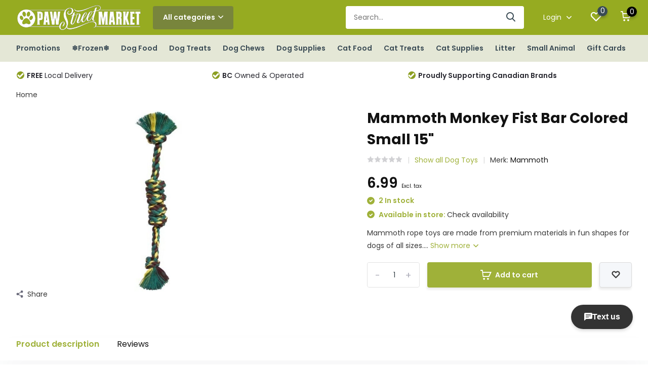

--- FILE ---
content_type: text/html;charset=utf-8
request_url: https://www.pawstreetmarket.com/monkey-fist-bar-colored-s-15.html
body_size: 14597
content:
<!doctype html>
<html lang="us" class="product-page enable-overflow">
	<head>
            <meta charset="utf-8"/>
<!-- [START] 'blocks/head.rain' -->
<!--

  (c) 2008-2026 Lightspeed Netherlands B.V.
  http://www.lightspeedhq.com
  Generated: 03-01-2026 @ 11:21:51

-->
<link rel="canonical" href="https://www.pawstreetmarket.com/monkey-fist-bar-colored-s-15.html"/>
<link rel="alternate" href="https://www.pawstreetmarket.com/index.rss" type="application/rss+xml" title="New products"/>
<meta name="robots" content="noodp,noydir"/>
<meta name="google-site-verification" content="EIiWBybhee-lGEkpeYW8KFcrTO2dgfs1__jOkSvpdsA"/>
<meta name="google-site-verification" content="pet food"/>
<meta name="google-site-verification" content="pet supplies"/>
<meta name="google-site-verification" content="lower mainland"/>
<meta name="google-site-verification" content="vancouver"/>
<meta name="google-site-verification" content="pet food delivery"/>
<meta name="google-site-verification" content="dog supplies"/>
<meta name="google-site-verification" content="cat supplies"/>
<meta name="google-site-verification" content="dog food"/>
<meta name="google-site-verification" content="cat food"/>
<meta property="og:url" content="https://www.pawstreetmarket.com/monkey-fist-bar-colored-s-15.html?source=facebook"/>
<meta property="og:site_name" content="Paw Street Market"/>
<meta property="og:title" content="Mammoth Monkey Fist Bar Colored Small 15&quot;"/>
<meta property="og:description" content="Mammoth rope toys are made from premium materials in fun shapes for dogs of all sizes."/>
<meta property="og:image" content="https://cdn.shoplightspeed.com/shops/618184/files/32377117/mammoth-mammoth-monkey-fist-bar-colored-small-15.jpg"/>
<script src="https://www.powr.io/powr.js?external-type=lightspeed"></script>
<script>

(function(w,d,s,l,i){w[l]=w[l]||[];w[l].push({'gtm.start':
new Date().getTime(),event:'gtm.js'});var f=d.getElementsByTagName(s)[0],
j=d.createElement(s),dl=l!='dataLayer'?'&l='+l:'';j.async=true;j.src=
'https://www.googletagmanager.com/gtm.js?id='+i+dl;f.parentNode.insertBefore(j,f);
})(window,document,'script','dataLayer','GTM-W8KPNTP');
</script>
<!--[if lt IE 9]>
<script src="https://cdn.shoplightspeed.com/assets/html5shiv.js?2025-02-20"></script>
<![endif]-->
<!-- [END] 'blocks/head.rain' -->
		<meta http-equiv="x-ua-compatible" content="ie=edge">
		<title>Mammoth Monkey Fist Bar Colored Small 15&quot; - Paw Street Market</title>
		<meta name="description" content="Mammoth rope toys are made from premium materials in fun shapes for dogs of all sizes.">
		<meta name="keywords" content="Mammoth, Mammoth, Monkey, Fist, Bar, Colored, Small, 15&quot;">
		<meta name="theme-color" content="#ffffff">
		<meta name="MobileOptimized" content="320">
		<meta name="HandheldFriendly" content="true">
		<meta name="viewport" content="width=device-width, initial-scale=1, initial-scale=1, minimum-scale=1, maximum-scale=1, user-scalable=no">
		<meta name="author" content="https://www.dmws.nl/">
		
		<link rel="preconnect" href="https://fonts.googleapis.com">
		<link rel="dns-prefetch" href="https://fonts.googleapis.com">
		<link rel="preconnect" href="https://ajax.googleapis.com">
		<link rel="dns-prefetch" href="https://ajax.googleapis.com">
		<link rel="preconnect" href="https://www.gstatic.com" crossorigin="anonymous">
		<link rel="dns-prefetch" href="https://www.gstatic.com" crossorigin="anonymous">
		<link rel="preconnect" href="//cdn.webshopapp.com/">
		<link rel="dns-prefetch" href="//cdn.webshopapp.com/">
    
    		<link rel="preload" href="https://fonts.googleapis.com/css?family=Poppins:300,400,500,600,700,800,900%7CPoppins:300,400,500,600,700,800,900" as="style">
    <link rel="preload" href="https://cdn.shoplightspeed.com/shops/618184/themes/14789/assets/owl-carousel-min.css?20260102185745" as="style">
    <link rel="preload" href="https://cdn.shoplightspeed.com/shops/618184/themes/14789/assets/fancybox.css?20260102185745" as="style">
    <link rel="preload" href="https://cdn.shoplightspeed.com/shops/618184/themes/14789/assets/icomoon.css?20260102185745" as="style">
    <link rel="preload" href="https://cdn.shoplightspeed.com/shops/618184/themes/14789/assets/compete.css?20260102185745" as="style">
    <link rel="preload" href="https://cdn.shoplightspeed.com/shops/618184/themes/14789/assets/custom.css?20260102185745" as="style">
    
    <link rel="preload" href="https://cdn.shoplightspeed.com/shops/618184/themes/14789/assets/jquery-3-4-1-min.js?20260102185745" as="script">
    <link rel="preload" href="https://cdn.shoplightspeed.com/shops/618184/themes/14789/assets/jquery-ui.js?20260102185745" as="script">
    <link rel="preload" href="https://cdn.shoplightspeed.com/shops/618184/themes/14789/assets/js-cookie-min.js?20260102185745" as="script">
    <link rel="preload" href="https://cdn.shoplightspeed.com/shops/618184/themes/14789/assets/owl-carousel-min.js?20260102185745" as="script">
    <link rel="preload" href="https://cdn.shoplightspeed.com/shops/618184/themes/14789/assets/fancybox.js?20260102185745" as="script">
    <link rel="preload" href="https://cdn.shoplightspeed.com/shops/618184/themes/14789/assets/lazyload.js?20260102185745" as="script">
    <link rel="preload" href="https://cdn.shoplightspeed.com/assets/gui.js?2025-02-20" as="script">
    <link rel="preload" href="https://cdn.shoplightspeed.com/shops/618184/themes/14789/assets/script.js?20260102185745" as="script">
    <link rel="preload" href="https://cdn.shoplightspeed.com/shops/618184/themes/14789/assets/custom.js?20260102185745" as="script">
    <script src="https://www.powr.io/powr.js?platform=html"></script>
        
    <link href="https://fonts.googleapis.com/css?family=Poppins:300,400,500,600,700,800,900%7CPoppins:300,400,500,600,700,800,900" rel="stylesheet" type="text/css">
    <link rel="stylesheet" href="https://cdn.shoplightspeed.com/shops/618184/themes/14789/assets/owl-carousel-min.css?20260102185745" type="text/css">
    <link rel="stylesheet" href="https://cdn.shoplightspeed.com/shops/618184/themes/14789/assets/fancybox.css?20260102185745" type="text/css">
    <link rel="stylesheet" href="https://cdn.shoplightspeed.com/shops/618184/themes/14789/assets/icomoon.css?20260102185745" type="text/css">
    <link rel="stylesheet" href="https://cdn.shoplightspeed.com/shops/618184/themes/14789/assets/compete.css?20260102185745" type="text/css">
    <link rel="stylesheet" href="https://cdn.shoplightspeed.com/shops/618184/themes/14789/assets/custom.css?20260102185745" type="text/css">
    
    <script src="https://cdn.shoplightspeed.com/shops/618184/themes/14789/assets/jquery-3-4-1-min.js?20260102185745"></script>

		<link rel="icon" type="image/x-icon" href="https://cdn.shoplightspeed.com/shops/618184/themes/14789/v/229277/assets/favicon.ico?20210423215834">
		<link rel="apple-touch-icon" href="https://cdn.shoplightspeed.com/shops/618184/themes/14789/v/229277/assets/favicon.ico?20210423215834">
    
    <meta name="msapplication-config" content="https://cdn.shoplightspeed.com/shops/618184/themes/14789/assets/browserconfig.xml?20260102185745">
<meta property="og:title" content="Mammoth Monkey Fist Bar Colored Small 15&quot;">
<meta property="og:type" content="website"> 
<meta property="og:site_name" content="Paw Street Market">
<meta property="og:url" content="https://www.pawstreetmarket.com/">
<meta property="og:image" content="https://cdn.shoplightspeed.com/shops/618184/files/32377117/1000x1000x2/mammoth-mammoth-monkey-fist-bar-colored-small-15.jpg">
<meta name="twitter:title" content="Mammoth Monkey Fist Bar Colored Small 15&quot;">
<meta name="twitter:description" content="Mammoth rope toys are made from premium materials in fun shapes for dogs of all sizes.">
<meta name="twitter:site" content="Paw Street Market">
<meta name="twitter:card" content="https://cdn.shoplightspeed.com/shops/618184/themes/14789/v/781195/assets/logo.png?20230607164436">
<meta name="twitter:image" content="https://cdn.shoplightspeed.com/shops/618184/themes/14789/v/1133389/assets/big-block-bg.jpg?20260102185744">
<script type="application/ld+json">
  [
        {
      "@context": "http://schema.org",
      "@type": "Product", 
      "name": "Mammoth Mammoth Monkey Fist Bar Colored Small 15&quot;",
      "url": "https://www.pawstreetmarket.com/monkey-fist-bar-colored-s-15.html",
      "brand": "Mammoth",      "description": "Mammoth rope toys are made from premium materials in fun shapes for dogs of all sizes.",      "image": "https://cdn.shoplightspeed.com/shops/618184/files/32377117/300x250x2/mammoth-mammoth-monkey-fist-bar-colored-small-15.jpg",      "gtin13": "746772200940",                  "offers": {
        "@type": "Offer",
        "price": "6.99",        "url": "https://www.pawstreetmarket.com/monkey-fist-bar-colored-s-15.html",
        "priceValidUntil": "2027-01-03",
        "priceCurrency": "CAD",
          "availability": "https://schema.org/InStock",
          "inventoryLevel": "2"
              }
          },
        {
      "@context": "http://schema.org/",
      "@type": "Organization",
      "url": "https://www.pawstreetmarket.com/",
      "name": "Paw Street Market",
      "legalName": "Paw Street Market",
      "description": "Mammoth rope toys are made from premium materials in fun shapes for dogs of all sizes.",
      "logo": "https://cdn.shoplightspeed.com/shops/618184/themes/14789/v/781195/assets/logo.png?20230607164436",
      "image": "https://cdn.shoplightspeed.com/shops/618184/themes/14789/v/1133389/assets/big-block-bg.jpg?20260102185744",
      "contactPoint": {
        "@type": "ContactPoint",
        "contactType": "Customer service",
        "telephone": ""
      },
      "address": {
        "@type": "PostalAddress",
        "streetAddress": "",
        "addressLocality": "",
        "postalCode": "",
        "addressCountry": "US"
      }
         
    },
    { 
      "@context": "http://schema.org", 
      "@type": "WebSite", 
      "url": "https://www.pawstreetmarket.com/", 
      "name": "Paw Street Market",
      "description": "Mammoth rope toys are made from premium materials in fun shapes for dogs of all sizes.",
      "author": [
        {
          "@type": "Organization",
          "url": "https://www.dmws.nl/",
          "name": "DMWS B.V.",
          "address": {
            "@type": "PostalAddress",
            "streetAddress": "Klokgebouw 195 (Strijp-S)",
            "addressLocality": "Eindhoven",
            "addressRegion": "NB",
            "postalCode": "5617 AB",
            "addressCountry": "NL"
          }
        }
      ]
    }
  ]
</script>    
	</head>
	<body>
    <ul class="hidden-data hidden"><li>618184</li><li>14789</li><li>ja</li><li>us</li><li>live</li><li>info//pawstreetmarket/com</li><li>https://www.pawstreetmarket.com/</li></ul><header id="top" class="scroll-active"><div class="top-wrap fixed default"><section class="main pos-r"><div class="container pos-r"><div class="d-flex align-center justify-between"><div class="d-flex align-center"><div id="mobile-menu-btn" class="d-none show-1000"><div class="hamburger"><span></span><span></span><span></span><span></span></div></div><a href="https://www.pawstreetmarket.com/account/login/" class="hidden show-575-flex"><i class="icon-login"></i></a><div id="logo" class="d-flex align-center"><a href="https://www.pawstreetmarket.com/" accesskey="h"><img class="hide-1000 desktop-logo" src="https://cdn.shoplightspeed.com/shops/618184/themes/14789/v/781195/assets/logo.png?20230607164436" alt="Paw Street Market" /><img class="d-none show-1000 mobile-logo" src="https://cdn.shoplightspeed.com/shops/618184/themes/14789/v/789483/assets/logo-mobile.png?20230607164522" alt="Paw Street Market" /></a><div id="catbtn" class="hide-1000 btn-wrap"><a href="https://www.pawstreetmarket.com/catalog/" class="btn">All categories <i class="icon-arrow-down"></i></a><div class="categorymenu"><div class="wrap d-flex"><ul class="maincategories"><li data-attribute="promotions"><a href="https://www.pawstreetmarket.com/promotions/">Promotions <i class="icon-arrow-right"></i></a></li><li data-attribute="frozen"><a href="https://www.pawstreetmarket.com/frozen/">❄Frozen❄ <i class="icon-arrow-right"></i></a></li><li data-attribute="dog-food"><a href="https://www.pawstreetmarket.com/dog-food/">Dog Food <i class="icon-arrow-right"></i></a></li><li data-attribute="dog-treats"><a href="https://www.pawstreetmarket.com/dog-treats/">Dog Treats <i class="icon-arrow-right"></i></a></li><li data-attribute="dog-chews"><a href="https://www.pawstreetmarket.com/dog-chews/">Dog Chews <i class="icon-arrow-right"></i></a></li><li data-attribute="dog-supplies"><a href="https://www.pawstreetmarket.com/dog-supplies/">Dog Supplies <i class="icon-arrow-right"></i></a></li><li data-attribute="cat-food"><a href="https://www.pawstreetmarket.com/cat-food/">Cat Food <i class="icon-arrow-right"></i></a></li><li data-attribute="cat-treats"><a href="https://www.pawstreetmarket.com/cat-treats/">Cat Treats <i class="icon-arrow-right"></i></a></li><li><a href="https://www.pawstreetmarket.com/catalog/" class="more">View all categories</a></li></ul><div class="subcategories"><div class="wrapper" data-category="promotions"><h4>Promotions</h4><ul><li class="sub"><a href="https://www.pawstreetmarket.com/promotions/open-farm-15off-dec-8-jan-4/">Open Farm 15%off Dec 8-Jan 4</a></li></ul><ul><li class="sub"><a href="https://www.pawstreetmarket.com/promotions/natural-balance-treats-buy-1-get-1-free-dec-8-jan/">Natural Balance Treats Buy 1 Get 1 Free Dec 8-Jan 4</a></li></ul></div><div class="wrapper" data-category="frozen"><h4>❄Frozen❄</h4><ul><li class="sub"><a href="https://www.pawstreetmarket.com/frozen/cat-food/">Cat Food</a></li></ul><ul><li class="sub"><a href="https://www.pawstreetmarket.com/frozen/dog-food/">Dog Food</a></li></ul><ul><li class="sub"><a href="https://www.pawstreetmarket.com/frozen/treats/">Treats</a></li></ul><ul><li class="sub"><a href="https://www.pawstreetmarket.com/frozen/toppers-mixers/">Toppers &amp; Mixers</a></li></ul></div><div class="wrapper" data-category="dog-food"><h4>Dog Food</h4><ul><li class="sub"><a href="https://www.pawstreetmarket.com/dog-food/dry/">Dry</a></li></ul><ul><li class="sub"><a href="https://www.pawstreetmarket.com/dog-food/cans-tetras/">Cans &amp; Tetras</a></li></ul><ul><li class="sub"><a href="https://www.pawstreetmarket.com/dog-food/freeze-dried/">Freeze Dried</a></li></ul><ul><li class="sub"><a href="https://www.pawstreetmarket.com/dog-food/air-dried/">Air-Dried</a></li></ul><ul><li class="sub"><a href="https://www.pawstreetmarket.com/dog-food/dehydrated/">Dehydrated</a></li></ul></div><div class="wrapper" data-category="dog-treats"><h4>Dog Treats</h4></div><div class="wrapper" data-category="dog-chews"><h4>Dog Chews</h4><ul><li class="sub"><a href="https://www.pawstreetmarket.com/dog-chews/chew-alternative/">Chew Alternative</a></li></ul></div><div class="wrapper" data-category="dog-supplies"><h4>Dog Supplies</h4><ul><li class="sub"><a href="https://www.pawstreetmarket.com/dog-supplies/dog-toys/">Dog Toys</a></li></ul><ul><li class="sub"><a href="https://www.pawstreetmarket.com/dog-supplies/remedies-supplements/">Remedies &amp; Supplements</a></li></ul><ul><li class="sub"><a href="https://www.pawstreetmarket.com/dog-supplies/clothing/">Clothing</a></li></ul><ul><li class="sub"><a href="https://www.pawstreetmarket.com/dog-supplies/grooming/">Grooming</a></li></ul><ul><li class="sub"><a href="https://www.pawstreetmarket.com/dog-supplies/beds/">Beds</a></li></ul><ul><li class="sub"><a href="https://www.pawstreetmarket.com/dog-supplies/harnesses/">Harnesses</a></li></ul><ul><li class="sub"><a href="https://www.pawstreetmarket.com/dog-supplies/collars-leads/">Collars &amp; Leads</a></li></ul><ul><li class="sub"><a href="https://www.pawstreetmarket.com/dog-supplies/dishes/">Dishes</a></li></ul><ul><li class="sub"><a href="https://www.pawstreetmarket.com/dog-supplies/training/">Training</a></li></ul><ul><li class="sub"><a href="https://www.pawstreetmarket.com/dog-supplies/crates/">Crates</a></li></ul></div><div class="wrapper" data-category="cat-food"><h4>Cat Food</h4><ul><li class="sub"><a href="https://www.pawstreetmarket.com/cat-food/freeze-dried/">Freeze Dried</a></li></ul><ul><li class="sub"><a href="https://www.pawstreetmarket.com/cat-food/air-dried/">Air-Dried</a></li></ul><ul><li class="sub"><a href="https://www.pawstreetmarket.com/cat-food/dry/">Dry</a></li></ul><ul><li class="sub"><a href="https://www.pawstreetmarket.com/cat-food/cans-tetras/">Cans &amp; Tetras</a></li></ul></div><div class="wrapper" data-category="cat-treats"><h4>Cat Treats</h4></div><div class="wrapper" data-category="cat-supplies"><h4>Cat Supplies</h4><ul><li class="sub"><a href="https://www.pawstreetmarket.com/cat-supplies/toys/">Toys</a></li></ul><ul><li class="sub"><a href="https://www.pawstreetmarket.com/cat-supplies/collars-harness/">Collars/Harness</a></li></ul><ul><li class="sub"><a href="https://www.pawstreetmarket.com/cat-supplies/litter-accessories/">Litter Accessories</a></li></ul><ul><li class="sub"><a href="https://www.pawstreetmarket.com/cat-supplies/dishes-feeding/">Dishes/Feeding</a></li></ul><ul><li class="sub"><a href="https://www.pawstreetmarket.com/cat-supplies/scratchers-furniture/">Scratchers/Furniture</a></li></ul></div><div class="wrapper" data-category="litter"><h4>Litter</h4></div><div class="wrapper" data-category="small-animal"><h4>Small Animal</h4></div></div></div></div></div></div></div><div class="d-flex align-center justify-end top-nav"><div id="showSearch" class="hide-575"><input type="search" value="" placeholder="Search..."><button type="submit" title="Search" disabled="disabled"><i class="icon-search"></i></button></div><div class="login with-drop hide-575"><a href="https://www.pawstreetmarket.com/account/login/"><span>Login <i class="icon-arrow-down"></i></span></a><div class="dropdown"><form method="post" id="formLogin" action="https://www.pawstreetmarket.com/account/loginPost/?return=https://www.pawstreetmarket.com/monkey-fist-bar-colored-s-15.html"><h3>Login</h3><p>Make ordering even easier!</p><div><label for="formLoginEmail">Email address<span class="c-negatives">*</span></label><input type="email" id="formLoginEmail" name="email" placeholder="Email address" autocomplete='email' tabindex=1 required></div><div><label for="formLoginPassword">Password</label><a href="https://www.pawstreetmarket.com/account/password/" class="forgot" tabindex=6>Forgot password?</a><input type="password" id="formLoginPassword" name="password" placeholder="Password" autocomplete="current-password" tabindex=2 required></div><div><input type="hidden" name="key" value="7693b9469060b11464c37ff8619e1316" /><input type="hidden" name="type" value="login" /><button type="submit" onclick="$('#formLogin').submit(); return false;" class="btn" tabindex=3>Login</button></div></form><div><p class="register">No account yet? <a href="https://www.pawstreetmarket.com/account/register/" tabindex=5>Create an account</a></p></div></div></div><div class="favorites"><a href="https://www.pawstreetmarket.com/account/wishlist/" class="count"><span class="items" data-wishlist-items="">0</span><i class="icon-wishlist"></i></a></div><div class="cart with-drop"><a href="https://www.pawstreetmarket.com/cart/" class="count"><span>0</span><i class="icon-cart"></i></a><div class="dropdown"><h3>Cart</h3><i class="icon-close hidden show-575"></i><p>Your cart is empty</p></div></div></div></div></div><div class="search-autocomplete"><div id="searchExpanded"><div class="container pos-r d-flex align-center"><form action="https://www.pawstreetmarket.com/search/" method="get" id="formSearch"  class="search-form d-flex align-center"  data-search-type="desktop"><span onclick="$(this).closest('form').submit();" title="Search" class="search-icon"><i class="icon-search"></i></span><input type="text" name="q" autocomplete="off"  value="" placeholder="Search" class="standard-input" data-input="desktop"/></form><div class="close hide-575">Close</div></div><div class="overlay hide-575"></div></div><div class="container pos-r"><div id="searchResults" class="results-wrap with-filter with-cats" data-search-type="desktop"><div class="close"><i class="icon-close"></i></div><h4>Categories</h4><div class="categories hidden"><ul class="d-flex"></ul></div><div class="d-flex justify-between"><div class="filter-scroll-wrap"><div class="filter-scroll"><div class="subtitle title-font">Filters</div><form data-search-type="desktop"><div class="filter-boxes"><div class="filter-wrap sort"><select name="sort" class="custom-select"></select></div></div><div class="filter-boxes custom-filters"></div></form></div></div><ul class="search-products products-livesearch"></ul></div><div class="more"><a href="#" class="btn accent">View all results <span>(0)</span></a></div></div></div></div></section><section id="menu" class="hide-1000 megamenu"><div class="container"><nav class="menu"><ul class="d-flex align-center"><li class="item has-children"><a class="itemLink" href="https://www.pawstreetmarket.com/promotions/" title="Promotions">Promotions</a><ul class="subnav"><li class="subitem"><a class="subitemLink " href="https://www.pawstreetmarket.com/promotions/open-farm-15off-dec-8-jan-4/" title="Open Farm 15%off Dec 8-Jan 4">Open Farm 15%off Dec 8-Jan 4</a></li><li class="subitem"><a class="subitemLink " href="https://www.pawstreetmarket.com/promotions/natural-balance-treats-buy-1-get-1-free-dec-8-jan/" title="Natural Balance Treats Buy 1 Get 1 Free Dec 8-Jan 4">Natural Balance Treats Buy 1 Get 1 Free Dec 8-Jan 4</a></li></ul></li><li class="item has-children"><a class="itemLink" href="https://www.pawstreetmarket.com/frozen/" title="❄Frozen❄">❄Frozen❄</a><ul class="subnav"><li class="subitem"><a class="subitemLink " href="https://www.pawstreetmarket.com/frozen/cat-food/" title="Cat Food">Cat Food</a></li><li class="subitem"><a class="subitemLink " href="https://www.pawstreetmarket.com/frozen/dog-food/" title="Dog Food">Dog Food</a></li><li class="subitem"><a class="subitemLink " href="https://www.pawstreetmarket.com/frozen/treats/" title="Treats">Treats</a></li><li class="subitem"><a class="subitemLink " href="https://www.pawstreetmarket.com/frozen/toppers-mixers/" title="Toppers &amp; Mixers">Toppers &amp; Mixers</a></li></ul></li><li class="item has-children"><a class="itemLink" href="https://www.pawstreetmarket.com/dog-food/" title="Dog Food">Dog Food</a><ul class="subnav"><li class="subitem"><a class="subitemLink " href="https://www.pawstreetmarket.com/dog-food/dry/" title="Dry">Dry</a></li><li class="subitem"><a class="subitemLink " href="https://www.pawstreetmarket.com/dog-food/cans-tetras/" title="Cans &amp; Tetras">Cans &amp; Tetras</a></li><li class="subitem"><a class="subitemLink " href="https://www.pawstreetmarket.com/dog-food/freeze-dried/" title="Freeze Dried">Freeze Dried</a></li><li class="subitem"><a class="subitemLink " href="https://www.pawstreetmarket.com/dog-food/air-dried/" title="Air-Dried">Air-Dried</a></li><li class="subitem"><a class="subitemLink " href="https://www.pawstreetmarket.com/dog-food/dehydrated/" title="Dehydrated">Dehydrated</a></li></ul></li><li class="item"><a class="itemLink" href="https://www.pawstreetmarket.com/dog-treats/" title="Dog Treats">Dog Treats</a></li><li class="item has-children"><a class="itemLink" href="https://www.pawstreetmarket.com/dog-chews/" title="Dog Chews">Dog Chews</a><ul class="subnav"><li class="subitem"><a class="subitemLink " href="https://www.pawstreetmarket.com/dog-chews/chew-alternative/" title="Chew Alternative">Chew Alternative</a></li></ul></li><li class="item has-children"><a class="itemLink" href="https://www.pawstreetmarket.com/dog-supplies/" title="Dog Supplies">Dog Supplies</a><ul class="subnav"><li class="subitem"><a class="subitemLink " href="https://www.pawstreetmarket.com/dog-supplies/dog-toys/" title="Dog Toys">Dog Toys</a></li><li class="subitem"><a class="subitemLink " href="https://www.pawstreetmarket.com/dog-supplies/remedies-supplements/" title="Remedies &amp; Supplements">Remedies &amp; Supplements</a></li><li class="subitem"><a class="subitemLink " href="https://www.pawstreetmarket.com/dog-supplies/clothing/" title="Clothing">Clothing</a></li><li class="subitem"><a class="subitemLink " href="https://www.pawstreetmarket.com/dog-supplies/grooming/" title="Grooming">Grooming</a></li><li class="subitem"><a class="subitemLink " href="https://www.pawstreetmarket.com/dog-supplies/beds/" title="Beds">Beds</a></li><li class="subitem"><a class="subitemLink " href="https://www.pawstreetmarket.com/dog-supplies/harnesses/" title="Harnesses">Harnesses</a></li><li class="subitem"><a class="subitemLink " href="https://www.pawstreetmarket.com/dog-supplies/collars-leads/" title="Collars &amp; Leads">Collars &amp; Leads</a></li><li class="subitem"><a class="subitemLink " href="https://www.pawstreetmarket.com/dog-supplies/dishes/" title="Dishes">Dishes</a></li><li class="subitem"><a class="subitemLink " href="https://www.pawstreetmarket.com/dog-supplies/training/" title="Training">Training</a></li><li class="subitem"><a class="subitemLink " href="https://www.pawstreetmarket.com/dog-supplies/crates/" title="Crates">Crates</a></li></ul></li><li class="item has-children"><a class="itemLink" href="https://www.pawstreetmarket.com/cat-food/" title="Cat Food">Cat Food</a><ul class="subnav"><li class="subitem"><a class="subitemLink " href="https://www.pawstreetmarket.com/cat-food/freeze-dried/" title="Freeze Dried">Freeze Dried</a></li><li class="subitem"><a class="subitemLink " href="https://www.pawstreetmarket.com/cat-food/air-dried/" title="Air-Dried">Air-Dried</a></li><li class="subitem"><a class="subitemLink " href="https://www.pawstreetmarket.com/cat-food/dry/" title="Dry">Dry</a></li><li class="subitem"><a class="subitemLink " href="https://www.pawstreetmarket.com/cat-food/cans-tetras/" title="Cans &amp; Tetras">Cans &amp; Tetras</a></li></ul></li><li class="item"><a class="itemLink" href="https://www.pawstreetmarket.com/cat-treats/" title="Cat Treats">Cat Treats</a></li><li class="item has-children"><a class="itemLink" href="https://www.pawstreetmarket.com/cat-supplies/" title="Cat Supplies">Cat Supplies</a><ul class="subnav"><li class="subitem"><a class="subitemLink " href="https://www.pawstreetmarket.com/cat-supplies/toys/" title="Toys">Toys</a></li><li class="subitem"><a class="subitemLink " href="https://www.pawstreetmarket.com/cat-supplies/collars-harness/" title="Collars/Harness">Collars/Harness</a></li><li class="subitem"><a class="subitemLink " href="https://www.pawstreetmarket.com/cat-supplies/litter-accessories/" title="Litter Accessories">Litter Accessories</a></li><li class="subitem"><a class="subitemLink " href="https://www.pawstreetmarket.com/cat-supplies/dishes-feeding/" title="Dishes/Feeding">Dishes/Feeding</a></li><li class="subitem"><a class="subitemLink " href="https://www.pawstreetmarket.com/cat-supplies/scratchers-furniture/" title="Scratchers/Furniture">Scratchers/Furniture</a></li></ul></li><li class="item"><a class="itemLink" href="https://www.pawstreetmarket.com/litter/" title="Litter">Litter</a></li><li class="item"><a class="itemLink" href="https://www.pawstreetmarket.com/small-animal/" title="Small Animal">Small Animal</a></li><li class="item"><a href="https://www.pawstreetmarket.com/buy-gift-card/" title="Gift Cards" target="_blank" class="itemLink">Gift Cards</a></li></ul></nav></div></section><div id="mobileMenu" class="hide"><div class="wrap"><ul><li class="all hidden"><a><i class="icon-nav-left"></i>All categories</a></li><li class="cat has-children"><a class="itemLink" href="https://www.pawstreetmarket.com/promotions/" title="Promotions">Promotions<i class="icon-arrow-right"></i></a><ul class="subnav hidden"><li class="subitem"><a class="subitemLink" href="https://www.pawstreetmarket.com/promotions/open-farm-15off-dec-8-jan-4/" title="Open Farm 15%off Dec 8-Jan 4">Open Farm 15%off Dec 8-Jan 4</a></li><li class="subitem"><a class="subitemLink" href="https://www.pawstreetmarket.com/promotions/natural-balance-treats-buy-1-get-1-free-dec-8-jan/" title="Natural Balance Treats Buy 1 Get 1 Free Dec 8-Jan 4">Natural Balance Treats Buy 1 Get 1 Free Dec 8-Jan 4</a></li></ul></li><li class="cat has-children"><a class="itemLink" href="https://www.pawstreetmarket.com/frozen/" title="❄Frozen❄">❄Frozen❄<i class="icon-arrow-right"></i></a><ul class="subnav hidden"><li class="subitem"><a class="subitemLink" href="https://www.pawstreetmarket.com/frozen/cat-food/" title="Cat Food">Cat Food</a></li><li class="subitem"><a class="subitemLink" href="https://www.pawstreetmarket.com/frozen/dog-food/" title="Dog Food">Dog Food</a></li><li class="subitem"><a class="subitemLink" href="https://www.pawstreetmarket.com/frozen/treats/" title="Treats">Treats</a></li><li class="subitem"><a class="subitemLink" href="https://www.pawstreetmarket.com/frozen/toppers-mixers/" title="Toppers &amp; Mixers">Toppers &amp; Mixers</a></li></ul></li><li class="cat has-children"><a class="itemLink" href="https://www.pawstreetmarket.com/dog-food/" title="Dog Food">Dog Food<i class="icon-arrow-right"></i></a><ul class="subnav hidden"><li class="subitem"><a class="subitemLink" href="https://www.pawstreetmarket.com/dog-food/dry/" title="Dry">Dry</a></li><li class="subitem"><a class="subitemLink" href="https://www.pawstreetmarket.com/dog-food/cans-tetras/" title="Cans &amp; Tetras">Cans &amp; Tetras</a></li><li class="subitem"><a class="subitemLink" href="https://www.pawstreetmarket.com/dog-food/freeze-dried/" title="Freeze Dried">Freeze Dried</a></li><li class="subitem"><a class="subitemLink" href="https://www.pawstreetmarket.com/dog-food/air-dried/" title="Air-Dried">Air-Dried</a></li><li class="subitem"><a class="subitemLink" href="https://www.pawstreetmarket.com/dog-food/dehydrated/" title="Dehydrated">Dehydrated</a></li></ul></li><li class="cat"><a class="itemLink" href="https://www.pawstreetmarket.com/dog-treats/" title="Dog Treats">Dog Treats</a></li><li class="cat has-children"><a class="itemLink" href="https://www.pawstreetmarket.com/dog-chews/" title="Dog Chews">Dog Chews<i class="icon-arrow-right"></i></a><ul class="subnav hidden"><li class="subitem"><a class="subitemLink" href="https://www.pawstreetmarket.com/dog-chews/chew-alternative/" title="Chew Alternative">Chew Alternative</a></li></ul></li><li class="cat has-children"><a class="itemLink" href="https://www.pawstreetmarket.com/dog-supplies/" title="Dog Supplies">Dog Supplies<i class="icon-arrow-right"></i></a><ul class="subnav hidden"><li class="subitem"><a class="subitemLink" href="https://www.pawstreetmarket.com/dog-supplies/dog-toys/" title="Dog Toys">Dog Toys</a></li><li class="subitem"><a class="subitemLink" href="https://www.pawstreetmarket.com/dog-supplies/remedies-supplements/" title="Remedies &amp; Supplements">Remedies &amp; Supplements</a></li><li class="subitem"><a class="subitemLink" href="https://www.pawstreetmarket.com/dog-supplies/clothing/" title="Clothing">Clothing</a></li><li class="subitem"><a class="subitemLink" href="https://www.pawstreetmarket.com/dog-supplies/grooming/" title="Grooming">Grooming</a></li><li class="subitem"><a class="subitemLink" href="https://www.pawstreetmarket.com/dog-supplies/beds/" title="Beds">Beds</a></li><li class="subitem"><a class="subitemLink" href="https://www.pawstreetmarket.com/dog-supplies/harnesses/" title="Harnesses">Harnesses</a></li><li class="subitem"><a class="subitemLink" href="https://www.pawstreetmarket.com/dog-supplies/collars-leads/" title="Collars &amp; Leads">Collars &amp; Leads</a></li><li class="subitem"><a class="subitemLink" href="https://www.pawstreetmarket.com/dog-supplies/dishes/" title="Dishes">Dishes</a></li><li class="subitem"><a class="subitemLink" href="https://www.pawstreetmarket.com/dog-supplies/training/" title="Training">Training</a></li><li class="subitem"><a class="subitemLink" href="https://www.pawstreetmarket.com/dog-supplies/crates/" title="Crates">Crates</a></li></ul></li><li class="cat has-children"><a class="itemLink" href="https://www.pawstreetmarket.com/cat-food/" title="Cat Food">Cat Food<i class="icon-arrow-right"></i></a><ul class="subnav hidden"><li class="subitem"><a class="subitemLink" href="https://www.pawstreetmarket.com/cat-food/freeze-dried/" title="Freeze Dried">Freeze Dried</a></li><li class="subitem"><a class="subitemLink" href="https://www.pawstreetmarket.com/cat-food/air-dried/" title="Air-Dried">Air-Dried</a></li><li class="subitem"><a class="subitemLink" href="https://www.pawstreetmarket.com/cat-food/dry/" title="Dry">Dry</a></li><li class="subitem"><a class="subitemLink" href="https://www.pawstreetmarket.com/cat-food/cans-tetras/" title="Cans &amp; Tetras">Cans &amp; Tetras</a></li></ul></li><li class="cat"><a class="itemLink" href="https://www.pawstreetmarket.com/cat-treats/" title="Cat Treats">Cat Treats</a></li><li class="cat has-children"><a class="itemLink" href="https://www.pawstreetmarket.com/cat-supplies/" title="Cat Supplies">Cat Supplies<i class="icon-arrow-right"></i></a><ul class="subnav hidden"><li class="subitem"><a class="subitemLink" href="https://www.pawstreetmarket.com/cat-supplies/toys/" title="Toys">Toys</a></li><li class="subitem"><a class="subitemLink" href="https://www.pawstreetmarket.com/cat-supplies/collars-harness/" title="Collars/Harness">Collars/Harness</a></li><li class="subitem"><a class="subitemLink" href="https://www.pawstreetmarket.com/cat-supplies/litter-accessories/" title="Litter Accessories">Litter Accessories</a></li><li class="subitem"><a class="subitemLink" href="https://www.pawstreetmarket.com/cat-supplies/dishes-feeding/" title="Dishes/Feeding">Dishes/Feeding</a></li><li class="subitem"><a class="subitemLink" href="https://www.pawstreetmarket.com/cat-supplies/scratchers-furniture/" title="Scratchers/Furniture">Scratchers/Furniture</a></li></ul></li><li class="cat"><a class="itemLink" href="https://www.pawstreetmarket.com/litter/" title="Litter">Litter</a></li><li class="cat"><a class="itemLink" href="https://www.pawstreetmarket.com/small-animal/" title="Small Animal">Small Animal</a></li><li class="other all"><a href="https://www.pawstreetmarket.com/catalog/">All categories</a></li><li class="other"><a href="https://www.pawstreetmarket.com/account/login/">Login</a></li></ul></div></div></div><div class="below-main"></div><div class="usps"><div class="container"><div class="d-flex align-center justify-between"><ul class="d-flex align-center usps-slider owl-carousel"><li class="announcement"><b>6 locations in British Columbia</b></li><li><i class="icon-check-white"></i><a href="/service/shipping-and-delivery/"><b>FREE</b> Local Delivery
                                </a></li><li><i class="icon-check-white"></i><a href="/service/shipping-and-delivery/"><b>BC</b> Owned & Operated 
                                </a></li><li><i class="icon-check-white"></i><a href="service/shipping-and-delivery/"><b>Proudly Supporting Canadian Brands</b></a></li></ul><ul></ul></div></div></div></header><div class="messages-wrapper"><div class="container pos-r"></div></div><nav class="breadcrumbs"><div class="container"><ol class="d-flex hide-575"><li><a href="https://www.pawstreetmarket.com/">Home</a></li></ol><ol class="hidden show-575-flex"><li><i class="icon-arrow-right"></i><a href="https://www.pawstreetmarket.com/">Home</a></li></ol></div></nav><section id="product"><div class="container"><article class="content d-flex justify-between"><a href="https://www.pawstreetmarket.com/account/" class="add-to-wishlist hidden show-575-flex"><i class="icon-wishlist"></i></a><div class="gallery"><div class="featured"><div class="single-image"><div class="item"><img class="lazy" height="320" src="https://cdn.shoplightspeed.com/shops/618184/themes/14789/assets/lazy-preload.jpg?20260102185745" data-src="https://cdn.shoplightspeed.com/shops/618184/files/32377117/1000x640x2/mammoth-mammoth-monkey-fist-bar-colored-small-15.jpg" alt="Mammoth Monkey Fist Bar Colored Small 15&quot;"></div></div><div class="share hide-768"><i class="icon-share"></i> Share
            <ul class="list-social d-flex align-center"><li class="mail"><a href="/cdn-cgi/l/email-protection#[base64]"><i class="icon-email"></i></a></li><li class="fb"><a href="https://www.facebook.com/sharer/sharer.php?u=https://www.pawstreetmarket.com/monkey-fist-bar-colored-s-15.html" onclick="return !window.open(this.href,'Mammoth Monkey Fist Bar Colored Small 15&quot;', 'width=500,height=500')" target="_blank" rel="noopener"><i class="icon-facebook"></i></a></li><li class="tw"><a href="https://twitter.com/home?status=https://www.pawstreetmarket.com/monkey-fist-bar-colored-s-15.html" onclick="return !window.open(this.href,'Mammoth Monkey Fist Bar Colored Small 15&quot;', 'width=500,height=500')" target="_blank" rel="noopener"><i class="icon-twitter"></i></a></li><li class="whatsapp"><a href="https://api.whatsapp.com/send?text=Mammoth Monkey Fist Bar Colored Small 15&quot;%3A+https://www.pawstreetmarket.com/monkey-fist-bar-colored-s-15.html" target="_blank" rel="noopener"><i class="icon-whatsapp"></i></a></li></ul></div></div></div><div class="data"><header class="title"><div class="brand hidden show-575"><a href="https://www.pawstreetmarket.com/brands/mammoth/">Mammoth</a></div><h1>Mammoth Monkey Fist Bar Colored Small 15&quot;</h1><div class="meta"><div class="stars"><a href="#reviews"><i class="icon-star-grey"></i><i class="icon-star-grey"></i><i class="icon-star-grey"></i><i class="icon-star-grey"></i><i class="icon-star-grey"></i></a></div><div class="link"><a href="https://www.pawstreetmarket.com/dog-supplies/dog-toys/">Show all Dog Toys</a></div><div class="brand hide-575">Merk: <a href="https://www.pawstreetmarket.com/brands/mammoth/">Mammoth</a></div></div></header><div class="price"><div class="for break">
            6.99            <span class="tax">Excl. tax</span><span class="hurry"><i class="icon-check-white"></i> 2  In stock</span><span class="omni-location-inventory hurry"><i class="icon-check-white"></i> Available in store: <span class="product-inventory-location-label" id="productLocationInventory">Check availability</span></span><link rel="stylesheet" type="text/css" href="https://cdn.shoplightspeed.com/assets/gui-core.css?2025-02-20" /><div id="gui-modal-product-inventory-location-wrapper"><div class="gui-modal-product-inventory-location-background"></div><div class="gui-modal-product-inventory-location" ><div class="gui-modal-product-inventory-location-header"><p class="gui-modal-product-inventory-location-label">Available in store</p><span id="gui-modal-product-inventory-location-close">Close</span></div><!-- Modal content --><div class="gui-modal-product-inventory-location-container"><div id="gui-modal-product-inventory-location-content" class="gui-modal-product-inventory-location-content"></div><div id="gui-modal-product-inventory-location-footer" class="gui-modal-product-inventory-location-footer"></div></div></div></div><script data-cfasync="false" src="/cdn-cgi/scripts/5c5dd728/cloudflare-static/email-decode.min.js"></script><script>
    (function() {
      function getInventoryState(quantity) {
        let inventoryPerLocationSetting = 'only_text';
        switch(inventoryPerLocationSetting) {
          case 'show_levels':
            return quantity > 0 ? 'In stock ('+ quantity +')' : 'Out of stock';
          default:
            return quantity > 0 ? 'In stock' : 'Out of stock';
        }
      }

      function createLocationRow(data, isFirstItem) {
        var locationData = data.location;

        if(!location){
          return null;
        }

        var firstItem      = isFirstItem ? '<hr class="gui-modal-product-inventory-location-content-row-divider"/>' : '';
        var inventoryState = getInventoryState(data.inventory);
        var titleString    = 'state at location';

        titleString = titleString.replace('state', inventoryState);
        titleString = titleString.replace('location', locationData.title);

        return [
          '<div class="gui-modal-product-inventory-location-content-row">', firstItem,
          '<p class="bold">', titleString, '</p>',
          '<p class="gui-product-inventory-address">', locationData.address.formatted, '</p>',
          '<hr class="gui-modal-product-inventory-location-content-row-divider"/>',
          '</div>'].join('');
      }

      function handleError(){
        $('#gui-modal-product-inventory-location-wrapper').show();
        $('#gui-modal-product-inventory-location-content').html('<div class="gui-modal-product-inventory-location-footer">Stock information is currently unavailable for this product. Please try again later.</div>');
      }

      // Get product inventory location information
      function inventoryOnClick() {
        $.getJSON('https://www.pawstreetmarket.com/product-inventory/?id=63897229', function (response) {

          if(!response || !response.productInventory || (response.productInventory.locations && !response.productInventory.locations.length)){
            handleError();
            return;
          }

          var locations = response.productInventory.locations || [];

          var rows = locations.map(function(item, index) {
            return createLocationRow(item, index === 0)
          });

          $('#gui-modal-product-inventory-location-content').html(rows);

          var dateObj = new Date();
          var hours = dateObj.getHours() < 10 ? '0' + dateObj.getHours() : dateObj.getHours();
          var minutes = dateObj.getMinutes() < 10 ? '0' + dateObj.getMinutes() : dateObj.getMinutes();

          var footerContent = [
              '<div>',
              '<span class="bold">', 'Last updated:', '</span> ',
              'Today at ', hours, ':', minutes,
              '</div>',
              '<div>Online and in-store prices may differ</div>'].join('');

          $('#gui-modal-product-inventory-location-footer').html(footerContent);

          $('#gui-modal-product-inventory-location-wrapper').show();
        }).fail(handleError);
      }

      $('#productLocationInventory').on('click', inventoryOnClick);

      // When the user clicks on 'Close' in the modal, close it
      $('#gui-modal-product-inventory-location-close').on('click', function(){
        $('#gui-modal-product-inventory-location-wrapper').hide();
      });

      // When the user clicks anywhere outside of the modal, close it
      $('.gui-modal-product-inventory-location-background').on('click', function(){
        $('#gui-modal-product-inventory-location-wrapper').hide();
      });
    })();
  </script></div></div><div class="description">Mammoth rope toys are made from premium materials in fun shapes for dogs of all sizes.... <a href="#description" class="hide-575">Show more <i class="icon-arrow-down"></i></a></div><form action="https://www.pawstreetmarket.com/cart/add/63897229/" id="product_configure_form" method="post" class="actions d-flex "><input type="hidden" name="bundle_id" id="product_configure_bundle_id" value=""><div class="cart d-flex align-center justify-between big default"><div class="qty"><input type="number" name="quantity" value="1" min="0" /><div class="change"><a href="javascript:;" onclick="updateQuantity('up');" class="up">+</a><a href="javascript:;" onclick="updateQuantity('down');" class="down">-</a></div></div><a href="javascript:;" onclick="$('#product_configure_form').submit();" class="btn addtocart icon hidden show-768-flex" title="Add to cart"><i class="icon-cart"></i> Add to cart</a><a href="javascript:;" onclick="$('#product_configure_form').submit();" class="btn addtocart icon hide-768" title="Add to cart"><i class="icon-cart"></i> Add to cart</a><a href="https://www.pawstreetmarket.com/account/" class="btn grey icon add-to-wishlist hide-575"></a></div></form></div></article></div><div class="popup gallery-popup"><div class="container d-flex align-center justify-center h-100"><div class="wrap"><i class="icon-close"></i><div class="images-wrap single-image"><div class="item"><img class="lazy" height="320" src="https://cdn.shoplightspeed.com/shops/618184/themes/14789/assets/lazy-preload.jpg?20260102185745" data-src="https://cdn.shoplightspeed.com/shops/618184/files/32377117/mammoth-mammoth-monkey-fist-bar-colored-small-15.jpg" alt="Mammoth Monkey Fist Bar Colored Small 15&quot;"></div></div></div></div></div></section><section id="product-content"><nav class="product-navigation hide-1000"><div class="container"><ul><li><a href="#description" class="active">Product description</a></li><li><a href="#reviews">Reviews</a></li></ul></div></nav><div class="container"><section id="description" class="description d-flex justify-between w-50"><h3 class="hidden show-575">Product description<i class="icon-arrow-down"></i></h3><div class="desc-wrap"><div class="desc"><h3 class="hide-575">Product description</h3><div class="wrapper"><div class="inner"><p>Mammoth rope toys are made from premium materials in fun shapes for dogs of all sizes. Rope fibers floss dog's teeth as they chew and play. The denim rope fibers clean dogs' teeth as they chew and play. Rope fibers floss dog's teeth as they chew and play. Safe, long lasting great for games, fetch and play. Built strong to chew and play for hours, perfect for teething puppies.<br /><br />Key Benefits</p><ul><li>Made from 100% natural cotton</li><li>Rope fibers floss dog's teeth</li><li>Built strong to chew and play for hours</li><li>Safe, long lasting great for games, fetch and play</li><li>Perfect item for teething puppies and strong chewers</li></ul></div><p class="more">Show more <i class="icon-arrow-down"></i></p><p class="more hidden">Show less <i class="icon-arrow-up-blue"></i></p></div></div><div class="tags"><span>Tags:</span><a href="https://www.pawstreetmarket.com/tags/chew/">chew (267)</a><a href="https://www.pawstreetmarket.com/tags/dog-supplies/">dog supplies (636)</a><a href="https://www.pawstreetmarket.com/tags/interactive/">interactive (28)</a><a href="https://www.pawstreetmarket.com/tags/toy/">toy (458)</a></div></div></section><section id="reviews"><h3 class="hidden show-575">Reviews<i class="icon-arrow-down"></i></h3><div class="overview"><h3 class="hide-575">Reviews</h3><div class="rating"><div class="stars"><a href="#reviews"><i class="icon-star-grey"></i><i class="icon-star-grey"></i><i class="icon-star-grey"></i><i class="icon-star-grey"></i><i class="icon-star-grey"></i></a></div><span><strong>0</strong> from <strong>5</strong><span class="light">Based on 0 reviews</span></span></div><a href="https://www.pawstreetmarket.com/account/review/38860762/" class="btn grey"><i class="icon-pencil"></i> Create your own review</a></div><div><p>There are no reviews written yet about this product..</p></div></section><section id="share" class="hidden show-575"><h3>Share<i class="icon-arrow-down"></i></h3><div class="share"><ul class="list-social d-flex align-center"><li class="mail"><a href="/cdn-cgi/l/email-protection#[base64]"><i class="icon-email"></i></a></li><li class="fb"><a href="https://www.facebook.com/sharer/sharer.php?u=https://www.pawstreetmarket.com/" onclick="return !window.open(this.href,'', 'width=500,height=500')" target="_blank"><i class="icon-facebook"></i></a></li><li class="tw"><a href="https://twitter.com/home?status=https://www.pawstreetmarket.com/" onclick="return !window.open(this.href,'', 'width=500,height=500')" target="_blank"><i class="icon-twitter"></i></a></li><li class="whatsapp"><a href="https://api.whatsapp.com/send?text=Mammoth Monkey Fist Bar Colored Small 15&quot;%3A+https://www.pawstreetmarket.com/monkey-fist-bar-colored-s-15.html" target="_blank"><i class="icon-whatsapp"></i></a></li></ul></div></section></div></section><section id="add-to-cart" class="hide-575"><div class="container"><div class="product-wrap d-flex align-center justify-between"><div class="img"><img class="lazy" src="https://cdn.shoplightspeed.com/shops/618184/themes/14789/assets/lazy-preload.jpg?20260102185745" data-src="https://cdn.shoplightspeed.com/shops/618184/files/32377117/image.jpg" alt="Mammoth Monkey Fist Bar Colored Small 15&quot;"></div><div class="price"><div class="for">6.99</div><div class="tax">Excl. tax</div></div><div class="text"><div class="title">Mammoth Monkey Fist Bar Colored Small 15&quot;</div><span class="stock hurry"><i class="icon-check-white"></i> 2  In stock</span></div><a href="javascript:;" onclick="$('#product_configure_form').submit();" class="btn addtocart icon" title="Add to cart"><i class="icon-cart"></i> Add to cart</a></div></div></section><section class="lastviewed mb-0"><div class="container"><h3 class="">Recently viewed</h3><div class="slider-wrap pos-r"><div class="owl-carousel slider-recent-products"><a href="https://www.pawstreetmarket.com/monkey-fist-bar-colored-s-15.html" class="product-short d-flex align-center" data-id="38860762"><div class="img"><img class="lazy" src="https://cdn.shoplightspeed.com/shops/618184/themes/14789/assets/lazy-preload.jpg?20260102185745" data-src="https://cdn.shoplightspeed.com/shops/618184/files/32377117/340x260x2/image.jpg" alt="Mammoth Monkey Fist Bar Colored Small 15&quot;" width="170" height="130" /></div><div class="title">Mammoth Monkey Fist Bar Colored Small 15&quot;</div><div class="price d-flex align-center"><span class="current"> 6.99</span></div><span class="tax">Excl. tax</span></a></div><div class="shadows d-flex"></div></div></div></section><script data-cfasync="false" src="/cdn-cgi/scripts/5c5dd728/cloudflare-static/email-decode.min.js"></script><script type="text/javascript">
  jQuery(function ($) {
    $.fn.hScroll = function (amount) {
    	amount = amount || 120;
      $(this).bind("DOMMouseScroll mousewheel", function (event) {
        var oEvent = event.originalEvent, 
        direction = oEvent.detail ? oEvent.detail * -amount : oEvent.wheelDelta, 
        position = $(this).scrollLeft();
        position += direction > 0 ? -amount : amount;
        $(this).scrollLeft(position);
        event.preventDefault();
      })
    };
  });
  
  $(document).ready(function(){
    if ( $('.variationswrap .buttons').length ) {
      var isMac = navigator.platform.toUpperCase().indexOf('MAC')>=0;
      if ( ! isMac ) {
  			$('.variationswrap .buttons').hScroll(100);
      }
    }
  });
  
  var updatebtn = $("#product .content .data .actions .cart.qty-in-btn .btn.addtocart.show-768-flex");
  // Mobile quantitiy update button
  if ($(window).width() < 576) {
    updatebtn.append('<span></span>');
  }
  
  function updateQuantity(way){
      var quantity = parseInt($('.cart input').val());

      if (way == 'up'){
          if (quantity < 2){
              quantity++;
          } else {
              quantity = 2;
          }
      } else {
          if (quantity > 1){
              quantity--;
          } else {
              quantity = 1;
          }
      }

      $('.cart input').val(quantity);
  		if ($(window).width() < 576 ) {
        if ( quantity > 1 ) {
        	updatebtn.find('span').text(quantity);
        } else {
          updatebtn.find('span').text('');
        }
      }
  }
</script><footer id="footer"><div class="footer-top"><div class="container"><div class="d-flex justify-between"><div class="chat"><figure><img class="lazy" src="https://cdn.shoplightspeed.com/shops/618184/themes/14789/assets/lazy-preload.jpg?20260102185745" data-src="https://cdn.shoplightspeed.com/shops/618184/themes/14789/v/260718/assets/footer-image-service.png?20210521000040" alt="Paw Street Market" width="135" height="185"></figure><h3>100% Canadian Owned & Operated</h3><p>Our passion is your pet’s well-being</p><p class="text"></p><div class="bot d-flex align-center"><a href="/service/" class="btn">Store Locations</a><div class="hidden show-575 links"><a href="/cdn-cgi/l/email-protection#b0d9ded6dff0c0d1c7c3c4c2d5d5c4ddd1c2dbd5c49ed3dfdd"><span class="__cf_email__" data-cfemail="452c2b232a053524323631372020312824372e20316b262a28">[email&#160;protected]</span></a></div></div></div><div class="right d-flex justify-between"><div class="contact hide-575"><h3>Other ways to reach us:</h3><p><div><a href="/cdn-cgi/l/email-protection#0763626b6e7162757e477766707473756262736a66756c62732964686a27"><span class="__cf_email__" data-cfemail="afcbcac3c6d9caddd6efdfced8dcdbddcacadbc2ceddc4cadb81ccc0c2">[email&#160;protected]</span> </a></div></p><div class="links"><a href="/cdn-cgi/l/email-protection#4c25222a230c3c2d3b3f383e292938212d3e272938622f2321"><span class="__cf_email__" data-cfemail="6c05020a032c1c0d1b1f181e090918010d1e070918420f0301">[email&#160;protected]</span></a></div></div></div></div></div></div><nav class="footer-navigation"><div class="container"><div class="d-flex align-start justify-between"><div><h3>Customer service<i class="icon-arrow-down hidden show-575"></i></h3><ul><li><a href="https://www.pawstreetmarket.com/service/about/" title="About Us">About Us</a></li><li><a href="https://www.pawstreetmarket.com/service/privacy-policy/" title="Privacy Policy">Privacy Policy</a></li><li><a href="https://www.pawstreetmarket.com/service/" title="Contact Us">Contact Us</a></li><li><a href="https://www.pawstreetmarket.com/service/shipping-and-delivery/" title="Shipping &amp; Delivery">Shipping &amp; Delivery</a></li><li><a href="https://www.pawstreetmarket.com/service/franchise-inquiries/" title="Franchise Inquiries">Franchise Inquiries</a></li><li><a href="https://www.pawstreetmarket.com/service/loyalty-rewards/" title="Loyalty Rewards">Loyalty Rewards</a></li></ul></div><div><h3>My account<i class="icon-arrow-down hidden show-575"></i></h3><ul><li><a href="https://www.pawstreetmarket.com/account/" title="Register">Register</a></li><li><a href="https://www.pawstreetmarket.com/account/orders/" title="My orders">My orders</a></li><li><a href="https://www.pawstreetmarket.com/account/tickets/" title="My tickets">My tickets</a></li><li><a href="https://www.pawstreetmarket.com/account/wishlist/" title="My wishlist">My wishlist</a></li></ul></div><div><h3>Categories<i class="icon-arrow-down hidden show-575"></i></h3><ul><li ><a href="https://www.pawstreetmarket.com/promotions/">Promotions</a><span class="more-cats"><span class="plus-min"></span></span></li><li ><a href="https://www.pawstreetmarket.com/frozen/">❄Frozen❄</a><span class="more-cats"><span class="plus-min"></span></span></li><li ><a href="https://www.pawstreetmarket.com/dog-food/">Dog Food</a><span class="more-cats"><span class="plus-min"></span></span></li><li ><a href="https://www.pawstreetmarket.com/dog-treats/">Dog Treats</a></li><li ><a href="https://www.pawstreetmarket.com/dog-chews/">Dog Chews</a><span class="more-cats"><span class="plus-min"></span></span></li><li ><a href="https://www.pawstreetmarket.com/dog-supplies/">Dog Supplies</a><span class="more-cats"><span class="plus-min"></span></span></li><li ><a href="https://www.pawstreetmarket.com/cat-food/">Cat Food</a><span class="more-cats"><span class="plus-min"></span></span></li><li ><a href="https://www.pawstreetmarket.com/cat-treats/">Cat Treats</a></li></ul></div><div><h3>Contact<i class="icon-arrow-down hidden show-575"></i></h3><ul class="list-contact"><li class="companyName strong">Paw Street Market</li><li><b>Email:</b><a href="/cdn-cgi/l/email-protection#84edeae2ebc4f4e5f3f7f0f6e1e1f0e9e5f6efe1f0aae7ebe9" class="email"><span class="__cf_email__" data-cfemail="8fe6e1e9e0cfffeef8fcfbfdeaeafbe2eefde4eafba1ece0e2">[email&#160;protected]</span></a></li></ul></div></div></div></nav><div class="copyright"><div class="container"><div class="d-flex align-start justify-between"><div class="social d-flex"><a href="https://www.facebook.com/PawStreetMarket/" target="_blank"><i class="icon-social-fb"></i></a><a href="https://www.instagram.com/pawstreetmarket/" target="_blank"><i class="icon-social-ig"></i></a><a href="https://www.youtube.com/channel/UCOOxnjsPf4oZmlvsiX8apBA" target="_blank"><i class="icon-social-yt"></i></a></div><div class="copy">
          © 2026 Paw Street Market Ltd.  All Rights Reserved.<br><a href="/sitemap/">Sitemap</a> &nbsp; | &nbsp; <a href="/service/privacy-policy/">Privacy Policy</a></div><div class="hallmarks d-flex align-center justify-end"></div></div></div></div></footer><script data-cfasync="false" src="/cdn-cgi/scripts/5c5dd728/cloudflare-static/email-decode.min.js"></script><script>
    	var instaUser = false;
    var notfound = 'No products found';
  var showMore = 'Show more';
  var showLess = 'Show less';
  var showSecondImage = '1';
  var basicUrl = 'https://www.pawstreetmarket.com/';
  var baseDomain = '.pawstreetmarket.com';
  var shopId = 618184;
  var priceStatus = 'enabled';
  var deleteWishlistUrl = 'https://www.pawstreetmarket.com/account/wishlistDelete/';
  var wishlistUrl = 'https://www.pawstreetmarket.com/account/wishlist/?format=json';
  var cartUrl = 'https://www.pawstreetmarket.com/cart/?format=json';
  var shopSsl = true;
	var wishlistActive = true;
  var loggedIn = 0;
  var addedText = 'In wishlist';
 	var compareUrl = 'https://www.pawstreetmarket.com/compare/?format=json';
	var ajaxTranslations = {"Add to cart":"Add to cart","Wishlist":"Wish List","Add to wishlist":"Add to wishlist","Compare":"Compare","Add to compare":"Add to compare","Brands":"Popular Brands","Discount":"Discount","Delete":"Delete","Total excl. VAT":"Total excl. tax","Shipping costs":"Shipping costs","Total incl. VAT":"Total incl. tax","Read more":"Read more","Read less":"Read less","January":"January","February":"February","March":"March","April":"April","May":"May","June":"June","July":"July","August":"August","September":"September","October":"October","November":"November","December":"December","Sunday":"Sunday","Monday":"Monday","Tuesday":"Tuesday","Wednesday":"Wednesday","Thursday":"Thursday","Friday":"Friday","Saturday":"Saturday","Your review has been accepted for moderation.":"Your review has been accepted for moderation","Order":"Order","Date":"Date","Total":"Total","Status":"Status","View product":"View product","Awaiting payment":"Awaiting payment","Awaiting pickup":"Awaiting pickup","Picked up":"Picked up","Shipped":"Shipped","Cancelled":"Cancelled","No products found":"No products found","Awaiting shipment":"Awaiting shipment","No orders found":"No orders found","Additional costs":"Additional costs"};
	var shopCategories = {"4409536":{"id":4409536,"parent":0,"path":["4409536"],"depth":1,"image":0,"type":"category","url":"promotions","title":"Promotions","description":"","count":123,"subs":{"4833948":{"id":4833948,"parent":4409536,"path":["4833948","4409536"],"depth":2,"image":0,"type":"category","url":"promotions\/open-farm-15off-dec-8-jan-4","title":"Open Farm 15%off Dec 8-Jan 4","description":"","count":10},"4833952":{"id":4833952,"parent":4409536,"path":["4833952","4409536"],"depth":2,"image":0,"type":"category","url":"promotions\/natural-balance-treats-buy-1-get-1-free-dec-8-jan","title":"Natural Balance Treats Buy 1 Get 1 Free Dec 8-Jan 4","description":"","count":5}}},"4409327":{"id":4409327,"parent":0,"path":["4409327"],"depth":1,"image":0,"type":"category","url":"frozen","title":"\u2744Frozen\u2744","description":"","count":82,"subs":{"4379416":{"id":4379416,"parent":4409327,"path":["4379416","4409327"],"depth":2,"image":0,"type":"category","url":"frozen\/cat-food","title":"Cat Food","description":"","count":7},"940759":{"id":940759,"parent":4409327,"path":["940759","4409327"],"depth":2,"image":58365640,"type":"category","url":"frozen\/dog-food","title":"Dog Food","description":"","count":48},"4404378":{"id":4404378,"parent":4409327,"path":["4404378","4409327"],"depth":2,"image":0,"type":"category","url":"frozen\/treats","title":"Treats","description":"","count":19},"4409344":{"id":4409344,"parent":4409327,"path":["4409344","4409327"],"depth":2,"image":0,"type":"category","url":"frozen\/toppers-mixers","title":"Toppers & Mixers","description":"","count":8}}},"940752":{"id":940752,"parent":0,"path":["940752"],"depth":1,"image":59568216,"type":"category","url":"dog-food","title":"Dog Food","description":"","count":583,"subs":{"940765":{"id":940765,"parent":940752,"path":["940765","940752"],"depth":2,"image":46571960,"type":"category","url":"dog-food\/dry","title":"Dry","description":"","count":393},"940756":{"id":940756,"parent":940752,"path":["940756","940752"],"depth":2,"image":46609136,"type":"category","url":"dog-food\/cans-tetras","title":"Cans & Tetras","description":"","count":110},"3784463":{"id":3784463,"parent":940752,"path":["3784463","940752"],"depth":2,"image":0,"type":"category","url":"dog-food\/freeze-dried","title":"Freeze Dried","description":"","count":38},"4378174":{"id":4378174,"parent":940752,"path":["4378174","940752"],"depth":2,"image":0,"type":"category","url":"dog-food\/air-dried","title":"Air-Dried","description":"","count":4},"4409498":{"id":4409498,"parent":940752,"path":["4409498","940752"],"depth":2,"image":0,"type":"category","url":"dog-food\/dehydrated","title":"Dehydrated","description":"","count":20}}},"3850165":{"id":3850165,"parent":0,"path":["3850165"],"depth":1,"image":59568248,"type":"category","url":"dog-treats","title":"Dog Treats","description":"","count":301},"4328092":{"id":4328092,"parent":0,"path":["4328092"],"depth":1,"image":59568264,"type":"category","url":"dog-chews","title":"Dog Chews","description":"","count":142,"subs":{"4404689":{"id":4404689,"parent":4328092,"path":["4404689","4328092"],"depth":2,"image":0,"type":"category","url":"dog-chews\/chew-alternative","title":"Chew Alternative","description":"","count":34}}},"940754":{"id":940754,"parent":0,"path":["940754"],"depth":1,"image":59568290,"type":"category","url":"dog-supplies","title":"Dog Supplies","description":"","count":687,"subs":{"2778664":{"id":2778664,"parent":940754,"path":["2778664","940754"],"depth":2,"image":46621226,"type":"category","url":"dog-supplies\/dog-toys","title":"Dog Toys","description":"","count":329},"3784323":{"id":3784323,"parent":940754,"path":["3784323","940754"],"depth":2,"image":59568488,"type":"category","url":"dog-supplies\/remedies-supplements","title":"Remedies & Supplements","description":"25% off","count":106},"940767":{"id":940767,"parent":940754,"path":["940767","940754"],"depth":2,"image":0,"type":"category","url":"dog-supplies\/clothing","title":"Clothing","description":"","count":5},"940773":{"id":940773,"parent":940754,"path":["940773","940754"],"depth":2,"image":0,"type":"category","url":"dog-supplies\/grooming","title":"Grooming","description":"","count":72},"940774":{"id":940774,"parent":940754,"path":["940774","940754"],"depth":2,"image":0,"type":"category","url":"dog-supplies\/beds","title":"Beds","description":"","count":7},"940778":{"id":940778,"parent":940754,"path":["940778","940754"],"depth":2,"image":0,"type":"category","url":"dog-supplies\/harnesses","title":"Harnesses","description":"","count":2},"940790":{"id":940790,"parent":940754,"path":["940790","940754"],"depth":2,"image":0,"type":"category","url":"dog-supplies\/collars-leads","title":"Collars & Leads","description":"","count":10},"940802":{"id":940802,"parent":940754,"path":["940802","940754"],"depth":2,"image":0,"type":"category","url":"dog-supplies\/dishes","title":"Dishes","description":"","count":24},"940880":{"id":940880,"parent":940754,"path":["940880","940754"],"depth":2,"image":0,"type":"category","url":"dog-supplies\/training","title":"Training","description":"","count":14},"940911":{"id":940911,"parent":940754,"path":["940911","940754"],"depth":2,"image":0,"type":"category","url":"dog-supplies\/crates","title":"Crates","description":"","count":14}}},"940753":{"id":940753,"parent":0,"path":["940753"],"depth":1,"image":59568336,"type":"category","url":"cat-food","title":"Cat Food","description":"","count":373,"subs":{"940936":{"id":940936,"parent":940753,"path":["940936","940753"],"depth":2,"image":0,"type":"category","url":"cat-food\/freeze-dried","title":"Freeze Dried","description":"","count":9},"940935":{"id":940935,"parent":940753,"path":["940935","940753"],"depth":2,"image":0,"type":"category","url":"cat-food\/air-dried","title":"Air-Dried","description":"","count":1},"940775":{"id":940775,"parent":940753,"path":["940775","940753"],"depth":2,"image":36489373,"type":"category","url":"cat-food\/dry","title":"Dry","description":"","count":159},"940757":{"id":940757,"parent":940753,"path":["940757","940753"],"depth":2,"image":36489331,"type":"category","url":"cat-food\/cans-tetras","title":"Cans & Tetras","description":"","count":187}}},"3850166":{"id":3850166,"parent":0,"path":["3850166"],"depth":1,"image":59568354,"type":"category","url":"cat-treats","title":"Cat Treats","description":"","count":72},"940761":{"id":940761,"parent":0,"path":["940761"],"depth":1,"image":59568414,"type":"category","url":"cat-supplies","title":"Cat Supplies","description":"","count":90,"subs":{"940763":{"id":940763,"parent":940761,"path":["940763","940761"],"depth":2,"image":0,"type":"category","url":"cat-supplies\/toys","title":"Toys","description":"","count":36},"940793":{"id":940793,"parent":940761,"path":["940793","940761"],"depth":2,"image":0,"type":"category","url":"cat-supplies\/collars-harness","title":"Collars\/Harness","description":"","count":4},"940831":{"id":940831,"parent":940761,"path":["940831","940761"],"depth":2,"image":0,"type":"category","url":"cat-supplies\/litter-accessories","title":"Litter Accessories","description":"","count":18},"940893":{"id":940893,"parent":940761,"path":["940893","940761"],"depth":2,"image":0,"type":"category","url":"cat-supplies\/dishes-feeding","title":"Dishes\/Feeding","description":"","count":2},"940898":{"id":940898,"parent":940761,"path":["940898","940761"],"depth":2,"image":0,"type":"category","url":"cat-supplies\/scratchers-furniture","title":"Scratchers\/Furniture","description":"","count":7}}},"2778710":{"id":2778710,"parent":0,"path":["2778710"],"depth":1,"image":59568439,"type":"category","url":"litter","title":"Litter","description":"","count":41},"940895":{"id":940895,"parent":0,"path":["940895"],"depth":1,"image":59568517,"type":"category","url":"small-animal","title":"Small Animal","description":"","count":37}};
	var searchUrl = 'https://www.pawstreetmarket.com/search/';
	var by = 'By';
  var view = 'View';
  var viewNow = 'View now';
	var readMore = 'Read more';
	var shopCurrency = 'C$';
	var totalBlogPosts = '';
	var blogDefaultImage = 'https://cdn.shoplightspeed.com/shops/618184/themes/14789/assets/blog-default.png?20251228235830';
  var filterShowItems = '5';
	var template = 'pages/product.rain';
	var validFor = 'Valid for';
	var makeChoice = 'Make a choice';
	var noRewards = 'No rewards available for this order.';
	var points = 'points';
	var apply = 'Apply';
</script><!-- [START] 'blocks/body.rain' --><script>
(function () {
  var s = document.createElement('script');
  s.type = 'text/javascript';
  s.async = true;
  s.src = 'https://www.pawstreetmarket.com/services/stats/pageview.js?product=38860762&hash=fc6c';
  ( document.getElementsByTagName('head')[0] || document.getElementsByTagName('body')[0] ).appendChild(s);
})();
</script><!-- Global site tag (gtag.js) - Google Analytics --><script async src="https://www.googletagmanager.com/gtag/js?id=G-RY90LB7X75"></script><script>
    window.dataLayer = window.dataLayer || [];
    function gtag(){dataLayer.push(arguments);}

        gtag('consent', 'default', {"ad_storage":"denied","ad_user_data":"denied","ad_personalization":"denied","analytics_storage":"denied","region":["AT","BE","BG","CH","GB","HR","CY","CZ","DK","EE","FI","FR","DE","EL","HU","IE","IT","LV","LT","LU","MT","NL","PL","PT","RO","SK","SI","ES","SE","IS","LI","NO","CA-QC"]});
    
    gtag('js', new Date());
    gtag('config', 'G-RY90LB7X75', {
        'currency': 'CAD',
                'country': 'CA'
    });

        gtag('event', 'view_item', {"items":[{"item_id":"746772200940","item_name":"Mammoth Monkey Fist Bar Colored Small 15\"","currency":"CAD","item_brand":"Mammoth","item_variant":"Default","price":6.99,"quantity":1,"item_category":"Dog Toys","item_category2":"Dog Supplies"}],"currency":"CAD","value":6.99});
    </script><script>
    !function(f,b,e,v,n,t,s)
    {if(f.fbq)return;n=f.fbq=function(){n.callMethod?
        n.callMethod.apply(n,arguments):n.queue.push(arguments)};
        if(!f._fbq)f._fbq=n;n.push=n;n.loaded=!0;n.version='2.0';
        n.queue=[];t=b.createElement(e);t.async=!0;
        t.src=v;s=b.getElementsByTagName(e)[0];
        s.parentNode.insertBefore(t,s)}(window, document,'script',
        'https://connect.facebook.net/en_US/fbevents.js');
    $(document).ready(function (){
        fbq('init', '732771691053988');
                fbq('track', 'ViewContent', {"content_ids":["63897229"],"content_name":"Mammoth Mammoth Monkey Fist Bar Colored Small 15\"","currency":"CAD","value":"6.99","content_type":"product","source":false});
                fbq('track', 'PageView', []);
            });
</script><noscript><img height="1" width="1" style="display:none" src="https://www.facebook.com/tr?id=732771691053988&ev=PageView&noscript=1"
    /></noscript><script>(function(e,o){if(e.ikeono){console.error("Ikeono embed already included");return}e.ikeono={};var n=["init"];e.ikeono._beforeLoadCallQueue=[];n.forEach(o=>{e.ikeono[o]=function(){e.ikeono._beforeLoadCallQueue.push([o,arguments])}});var t=o.createElement("script");t.type="text/javascript";t.async=true;t.src="https://widget.ikeono.com/ikwshim.js";var i=o.getElementsByTagName("script")[0];i.parentNode.insertBefore(t,i)})(window,document);ikeono.init('ae6aa333-73a1-4bbb-b429-7cac75dc9236', '#333', false, false, 40, [{"shopId":"00fd1afe-142c-4d44-8fb2-f325a478fe2c","name":"Paw Street Market"}]);</script><!-- Google Tag Manager (noscript) --><noscript><iframe src="https://www.googletagmanager.com/ns.html?id=GTM-W8KPNTP"
height="0" width="0" style="display:none;visibility:hidden"></iframe></noscript><!-- End Google Tag Manager (noscript) --><!-- [END] 'blocks/body.rain' -->    
        <script defer src="https://cdn.shoplightspeed.com/shops/618184/themes/14789/assets/js-cookie-min.js?20260102185745"></script>
    <script defer src="https://cdn.shoplightspeed.com/shops/618184/themes/14789/assets/owl-carousel-min.js?20260102185745"></script>
    <script defer src="https://cdn.shoplightspeed.com/shops/618184/themes/14789/assets/fancybox.js?20260102185745"></script>    <script defer src="https://cdn.shoplightspeed.com/shops/618184/themes/14789/assets/lazyload.js?20260102185745"></script>
    <script defer async src="https://cdn.shoplightspeed.com/assets/gui.js?2025-02-20"></script>
    <script defer src="https://cdn.shoplightspeed.com/shops/618184/themes/14789/assets/script.js?20260102185745"></script>
    <script defer src="https://cdn.shoplightspeed.com/shops/618184/themes/14789/assets/custom.js?20260102185745"></script>
<script>(function(){function c(){var b=a.contentDocument||a.contentWindow.document;if(b){var d=b.createElement('script');d.innerHTML="window.__CF$cv$params={r:'9b821d6e3b8f5645',t:'MTc2NzQzOTMxMS4wMDAwMDA='};var a=document.createElement('script');a.nonce='';a.src='/cdn-cgi/challenge-platform/scripts/jsd/main.js';document.getElementsByTagName('head')[0].appendChild(a);";b.getElementsByTagName('head')[0].appendChild(d)}}if(document.body){var a=document.createElement('iframe');a.height=1;a.width=1;a.style.position='absolute';a.style.top=0;a.style.left=0;a.style.border='none';a.style.visibility='hidden';document.body.appendChild(a);if('loading'!==document.readyState)c();else if(window.addEventListener)document.addEventListener('DOMContentLoaded',c);else{var e=document.onreadystatechange||function(){};document.onreadystatechange=function(b){e(b);'loading'!==document.readyState&&(document.onreadystatechange=e,c())}}}})();</script><script defer src="https://static.cloudflareinsights.com/beacon.min.js/vcd15cbe7772f49c399c6a5babf22c1241717689176015" integrity="sha512-ZpsOmlRQV6y907TI0dKBHq9Md29nnaEIPlkf84rnaERnq6zvWvPUqr2ft8M1aS28oN72PdrCzSjY4U6VaAw1EQ==" data-cf-beacon='{"rayId":"9b821d6e3b8f5645","version":"2025.9.1","serverTiming":{"name":{"cfExtPri":true,"cfEdge":true,"cfOrigin":true,"cfL4":true,"cfSpeedBrain":true,"cfCacheStatus":true}},"token":"8247b6569c994ee1a1084456a4403cc9","b":1}' crossorigin="anonymous"></script>
</body>
</html>

--- FILE ---
content_type: application/javascript; charset=UTF-8
request_url: https://www.pawstreetmarket.com/cdn-cgi/challenge-platform/h/g/scripts/jsd/d39f91d70ce1/main.js?
body_size: 4591
content:
window._cf_chl_opt={uYln4:'g'};~function(S2,Y,o,y,s,G,M,e){S2=g,function(E,x,Sm,S1,b,W){for(Sm={E:214,x:198,b:167,W:138,a:180,X:178,K:165,j:196,P:130,l:139},S1=g,b=E();!![];)try{if(W=-parseInt(S1(Sm.E))/1+parseInt(S1(Sm.x))/2*(-parseInt(S1(Sm.b))/3)+-parseInt(S1(Sm.W))/4+-parseInt(S1(Sm.a))/5+-parseInt(S1(Sm.X))/6+-parseInt(S1(Sm.K))/7*(parseInt(S1(Sm.j))/8)+-parseInt(S1(Sm.P))/9*(-parseInt(S1(Sm.l))/10),W===x)break;else b.push(b.shift())}catch(a){b.push(b.shift())}}(S,524062),Y=this||self,o=Y[S2(208)],y=function(SO,Sr,Sd,SI,ST,S3,x,b,W){return SO={E:131,x:211},Sr={E:137,x:120,b:137,W:137,a:147,X:137,K:222,j:120,P:222},Sd={E:212},SI={E:143},ST={E:212,x:222,b:221,W:128,a:112,X:221,K:221,j:143,P:120,l:143,z:137,h:221,A:143,R:120,Q:143,D:120,Z:120,H:143,N:137,U:120,v:147},S3=S2,x=String[S3(SO.E)],b={'h':function(a,Sc){return Sc={E:144,x:222},a==null?'':b.g(a,6,function(X,S4){return S4=g,S4(Sc.E)[S4(Sc.x)](X)})},'g':function(X,K,j,S5,P,z,A,R,Q,D,Z,H,N,U,F,i,L,S0){if(S5=S3,X==null)return'';for(z={},A={},R='',Q=2,D=3,Z=2,H=[],N=0,U=0,F=0;F<X[S5(ST.E)];F+=1)if(i=X[S5(ST.x)](F),Object[S5(ST.b)][S5(ST.W)][S5(ST.a)](z,i)||(z[i]=D++,A[i]=!0),L=R+i,Object[S5(ST.X)][S5(ST.W)][S5(ST.a)](z,L))R=L;else{if(Object[S5(ST.K)][S5(ST.W)][S5(ST.a)](A,R)){if(256>R[S5(ST.j)](0)){for(P=0;P<Z;N<<=1,K-1==U?(U=0,H[S5(ST.P)](j(N)),N=0):U++,P++);for(S0=R[S5(ST.j)](0),P=0;8>P;N=N<<1.72|S0&1.91,K-1==U?(U=0,H[S5(ST.P)](j(N)),N=0):U++,S0>>=1,P++);}else{for(S0=1,P=0;P<Z;N=N<<1|S0,K-1==U?(U=0,H[S5(ST.P)](j(N)),N=0):U++,S0=0,P++);for(S0=R[S5(ST.l)](0),P=0;16>P;N=1&S0|N<<1.68,K-1==U?(U=0,H[S5(ST.P)](j(N)),N=0):U++,S0>>=1,P++);}Q--,Q==0&&(Q=Math[S5(ST.z)](2,Z),Z++),delete A[R]}else for(S0=z[R],P=0;P<Z;N=S0&1|N<<1,U==K-1?(U=0,H[S5(ST.P)](j(N)),N=0):U++,S0>>=1,P++);R=(Q--,0==Q&&(Q=Math[S5(ST.z)](2,Z),Z++),z[L]=D++,String(i))}if(R!==''){if(Object[S5(ST.h)][S5(ST.W)][S5(ST.a)](A,R)){if(256>R[S5(ST.A)](0)){for(P=0;P<Z;N<<=1,U==K-1?(U=0,H[S5(ST.R)](j(N)),N=0):U++,P++);for(S0=R[S5(ST.Q)](0),P=0;8>P;N=N<<1.32|S0&1,U==K-1?(U=0,H[S5(ST.D)](j(N)),N=0):U++,S0>>=1,P++);}else{for(S0=1,P=0;P<Z;N=N<<1|S0,K-1==U?(U=0,H[S5(ST.Z)](j(N)),N=0):U++,S0=0,P++);for(S0=R[S5(ST.H)](0),P=0;16>P;N=N<<1.15|1.64&S0,U==K-1?(U=0,H[S5(ST.R)](j(N)),N=0):U++,S0>>=1,P++);}Q--,Q==0&&(Q=Math[S5(ST.N)](2,Z),Z++),delete A[R]}else for(S0=z[R],P=0;P<Z;N=N<<1.47|S0&1,K-1==U?(U=0,H[S5(ST.U)](j(N)),N=0):U++,S0>>=1,P++);Q--,0==Q&&Z++}for(S0=2,P=0;P<Z;N=N<<1.61|1&S0,U==K-1?(U=0,H[S5(ST.U)](j(N)),N=0):U++,S0>>=1,P++);for(;;)if(N<<=1,U==K-1){H[S5(ST.P)](j(N));break}else U++;return H[S5(ST.v)]('')},'j':function(a,S6){return S6=S3,null==a?'':''==a?null:b.i(a[S6(Sd.E)],32768,function(X,S7){return S7=S6,a[S7(SI.E)](X)})},'i':function(X,K,j,S8,P,z,A,R,Q,D,Z,H,N,U,F,i,S0,L){for(S8=S3,P=[],z=4,A=4,R=3,Q=[],H=j(0),N=K,U=1,D=0;3>D;P[D]=D,D+=1);for(F=0,i=Math[S8(Sr.E)](2,2),Z=1;Z!=i;L=N&H,N>>=1,0==N&&(N=K,H=j(U++)),F|=Z*(0<L?1:0),Z<<=1);switch(F){case 0:for(F=0,i=Math[S8(Sr.E)](2,8),Z=1;i!=Z;L=H&N,N>>=1,0==N&&(N=K,H=j(U++)),F|=Z*(0<L?1:0),Z<<=1);S0=x(F);break;case 1:for(F=0,i=Math[S8(Sr.E)](2,16),Z=1;i!=Z;L=N&H,N>>=1,0==N&&(N=K,H=j(U++)),F|=(0<L?1:0)*Z,Z<<=1);S0=x(F);break;case 2:return''}for(D=P[3]=S0,Q[S8(Sr.x)](S0);;){if(U>X)return'';for(F=0,i=Math[S8(Sr.b)](2,R),Z=1;Z!=i;L=N&H,N>>=1,0==N&&(N=K,H=j(U++)),F|=(0<L?1:0)*Z,Z<<=1);switch(S0=F){case 0:for(F=0,i=Math[S8(Sr.b)](2,8),Z=1;i!=Z;L=H&N,N>>=1,N==0&&(N=K,H=j(U++)),F|=(0<L?1:0)*Z,Z<<=1);P[A++]=x(F),S0=A-1,z--;break;case 1:for(F=0,i=Math[S8(Sr.W)](2,16),Z=1;i!=Z;L=N&H,N>>=1,0==N&&(N=K,H=j(U++)),F|=(0<L?1:0)*Z,Z<<=1);P[A++]=x(F),S0=A-1,z--;break;case 2:return Q[S8(Sr.a)]('')}if(0==z&&(z=Math[S8(Sr.X)](2,R),R++),P[S0])S0=P[S0];else if(A===S0)S0=D+D[S8(Sr.K)](0);else return null;Q[S8(Sr.j)](S0),P[A++]=D+S0[S8(Sr.P)](0),z--,D=S0,0==z&&(z=Math[S8(Sr.b)](2,R),R++)}}},W={},W[S3(SO.x)]=b.h,W}(),s={},s[S2(117)]='o',s[S2(145)]='s',s[S2(163)]='u',s[S2(184)]='z',s[S2(133)]='n',s[S2(213)]='I',s[S2(190)]='b',G=s,Y[S2(177)]=function(E,x,W,X,Sl,SP,Sj,Su,j,P,z,h,A,R){if(Sl={E:172,x:223,b:158,W:172,a:223,X:115,K:171,j:182,P:195,l:134,z:212,h:150,A:193},SP={E:181,x:212,b:108},Sj={E:221,x:128,b:112,W:120},Su=S2,x===null||x===void 0)return X;for(j=k(x),E[Su(Sl.E)][Su(Sl.x)]&&(j=j[Su(Sl.b)](E[Su(Sl.W)][Su(Sl.a)](x))),j=E[Su(Sl.X)][Su(Sl.K)]&&E[Su(Sl.j)]?E[Su(Sl.X)][Su(Sl.K)](new E[(Su(Sl.j))](j)):function(Q,SJ,D){for(SJ=Su,Q[SJ(SP.E)](),D=0;D<Q[SJ(SP.x)];Q[D]===Q[D+1]?Q[SJ(SP.b)](D+1,1):D+=1);return Q}(j),P='nAsAaAb'.split('A'),P=P[Su(Sl.P)][Su(Sl.l)](P),z=0;z<j[Su(Sl.z)];h=j[z],A=V(E,x,h),P(A)?(R='s'===A&&!E[Su(Sl.h)](x[h]),Su(Sl.A)===W+h?K(W+h,A):R||K(W+h,x[h])):K(W+h,A),z++);return X;function K(Q,D,SE){SE=g,Object[SE(Sj.E)][SE(Sj.x)][SE(Sj.b)](X,D)||(X[D]=[]),X[D][SE(Sj.W)](Q)}},M=S2(160)[S2(157)](';'),e=M[S2(195)][S2(134)](M),Y[S2(179)]=function(E,x,Sh,Sx,W,X,K,j){for(Sh={E:210,x:212,b:212,W:162,a:120,X:216},Sx=S2,W=Object[Sx(Sh.E)](x),X=0;X<W[Sx(Sh.x)];X++)if(K=W[X],'f'===K&&(K='N'),E[K]){for(j=0;j<x[W[X]][Sx(Sh.b)];-1===E[K][Sx(Sh.W)](x[W[X]][j])&&(e(x[W[X]][j])||E[K][Sx(Sh.a)]('o.'+x[W[X]][j])),j++);}else E[K]=x[W[X]][Sx(Sh.X)](function(P){return'o.'+P})},d();function g(E,u,J){return J=S(),g=function(x,b,Y){return x=x-106,Y=J[x],Y},g(E,u)}function S(g0){return g0='readyState,event,function,boolean,[native code],parent,d.cookie,DOMContentLoaded,includes,275192JNxfDg,getPrototypeOf,861048UVNlxA,cloudflare-invisible,POST,postMessage,TbVa1,xhr-error,Function,send,floor,now,document,tabIndex,keys,SSnJwQVbajg,length,bigint,1035687WJxLbr,/cdn-cgi/challenge-platform/h/,map,chlApiUrl,success,detail,contentWindow,prototype,charAt,getOwnPropertyNames,errorInfoObject,/b/ov1/0.27775538602193883:1767435875:LHo0iC7DvhA1QhpxZB7iMHWCm0iqVp_podVEf5VhLD0/,chctx,error,onerror,splice,toString,createElement,ontimeout,call,/invisible/jsd,XMLHttpRequest,Array,href,object,body,display: none,push,jsd,msg,__CF$cv$params,gwUy0,_cf_chl_opt,source,sid,hasOwnProperty,navigator,1584GiTTiY,fromCharCode,location,number,bind,clientInformation,removeChild,pow,2295612wnHGXH,246830eYBvMI,random,chlApiSitekey,isArray,charCodeAt,52vPLRKNwk9SoTfUue6C7pV4ijaO$zAyI18XthY-3nMdsmBQ+lbWgDxGFrqZJc0HE,string,chlApiClientVersion,join,/jsd/oneshot/d39f91d70ce1/0.27775538602193883:1767435875:LHo0iC7DvhA1QhpxZB7iMHWCm0iqVp_podVEf5VhLD0/,HkTQ2,isNaN,stringify,open,style,timeout,http-code:,contentDocument,split,concat,addEventListener,_cf_chl_opt;mhsH6;xkyRk9;FTrD2;leJV9;BCMtt1;sNHpA9;GKPzo4;AdbX0;REiSI4;xriGD7;jwjCc3;agiDh2;MQCkM2;mlwE4;kuIdX1;aLEay4;cThi2,uYln4,indexOf,undefined,loading,147caJhHN,error on cf_chl_props,3cxFpCb,catch,iframe,onload,from,Object,log,status,api,onreadystatechange,mlwE4,2273196KCPdBF,kuIdX1,3393935fNAdHV,sort,Set,appendChild,symbol,kgZMo4,chlApiRumWidgetAgeMs'.split(','),S=function(){return g0},S()}function C(SD,So,E,x,b){return SD={E:206,x:207},So=S2,E=3600,x=c(),b=Math[So(SD.E)](Date[So(SD.x)]()/1e3),b-x>E?![]:!![]}function I(W,a,St,SV,X,K,j,P,l,z,h,A){if(St={E:122,x:106,b:123,W:215,a:125,X:161,K:225,j:113,P:114,l:152,z:200,h:154,A:111,R:141,Q:124,D:217,Z:125,H:202,N:186,U:125,v:185,n:146,F:149,i:224,L:226,S0:126,Sv:121,Sw:205,Sn:211},SV=S2,!m(.01))return![];K=(X={},X[SV(St.E)]=W,X[SV(St.x)]=a,X);try{j=Y[SV(St.b)],P=SV(St.W)+Y[SV(St.a)][SV(St.X)]+SV(St.K)+j.r+SV(St.j),l=new Y[(SV(St.P))](),l[SV(St.l)](SV(St.z),P),l[SV(St.h)]=2500,l[SV(St.A)]=function(){},z={},z[SV(St.R)]=Y[SV(St.a)][SV(St.Q)],z[SV(St.D)]=Y[SV(St.Z)][SV(St.H)],z[SV(St.N)]=Y[SV(St.U)][SV(St.v)],z[SV(St.n)]=Y[SV(St.U)][SV(St.F)],h=z,A={},A[SV(St.i)]=K,A[SV(St.L)]=h,A[SV(St.S0)]=SV(St.Sv),l[SV(St.Sw)](y[SV(St.Sn)](A))}catch(R){}}function O(b,W,SL,Sf,a,X,K){if(SL={E:199,x:175,b:218,W:126,a:127,X:188,K:192,j:201,P:126,l:127,z:106,h:219},Sf=S2,a=Sf(SL.E),!b[Sf(SL.x)])return;W===Sf(SL.b)?(X={},X[Sf(SL.W)]=a,X[Sf(SL.a)]=b.r,X[Sf(SL.X)]=Sf(SL.b),Y[Sf(SL.K)][Sf(SL.j)](X,'*')):(K={},K[Sf(SL.P)]=a,K[Sf(SL.l)]=b.r,K[Sf(SL.X)]=Sf(SL.z),K[Sf(SL.h)]=W,Y[Sf(SL.K)][Sf(SL.j)](K,'*'))}function T(E,x,SN,Sp,SH,SZ,Sy,b,W,a){SN={E:123,x:173,b:125,W:114,a:152,X:200,K:215,j:125,P:161,l:148,z:175,h:154,A:111,R:170,Q:107,D:132,Z:116,H:175,N:205,U:211,v:151},Sp={E:203},SH={E:174,x:218,b:155,W:174},SZ={E:154},Sy=S2,b=Y[Sy(SN.E)],console[Sy(SN.x)](Y[Sy(SN.b)]),W=new Y[(Sy(SN.W))](),W[Sy(SN.a)](Sy(SN.X),Sy(SN.K)+Y[Sy(SN.j)][Sy(SN.P)]+Sy(SN.l)+b.r),b[Sy(SN.z)]&&(W[Sy(SN.h)]=5e3,W[Sy(SN.A)]=function(Ss){Ss=Sy,x(Ss(SZ.E))}),W[Sy(SN.R)]=function(SG){SG=Sy,W[SG(SH.E)]>=200&&W[SG(SH.E)]<300?x(SG(SH.x)):x(SG(SH.b)+W[SG(SH.W)])},W[Sy(SN.Q)]=function(SB){SB=Sy,x(SB(Sp.E))},a={'t':c(),'lhr':o[Sy(SN.D)]&&o[Sy(SN.D)][Sy(SN.Z)]?o[Sy(SN.D)][Sy(SN.Z)]:'','api':b[Sy(SN.H)]?!![]:![],'payload':E},W[Sy(SN.N)](y[Sy(SN.U)](JSON[Sy(SN.v)](a)))}function B(E,x,SW,S9){return SW={E:204,x:204,b:221,W:109,a:112,X:162,K:191},S9=S2,x instanceof E[S9(SW.E)]&&0<E[S9(SW.x)][S9(SW.b)][S9(SW.W)][S9(SW.a)](x)[S9(SW.X)](S9(SW.K))}function m(E,SR,SY){return SR={E:140},SY=S2,Math[SY(SR.E)]()<E}function f(SA,Sb,b,W,a,X,K){Sb=(SA={E:110,x:169,b:153,W:119,a:209,X:118,K:183,j:220,P:135,l:129,z:156,h:118,A:136},S2);try{return b=o[Sb(SA.E)](Sb(SA.x)),b[Sb(SA.b)]=Sb(SA.W),b[Sb(SA.a)]='-1',o[Sb(SA.X)][Sb(SA.K)](b),W=b[Sb(SA.j)],a={},a=mlwE4(W,W,'',a),a=mlwE4(W,W[Sb(SA.P)]||W[Sb(SA.l)],'n.',a),a=mlwE4(W,b[Sb(SA.z)],'d.',a),o[Sb(SA.h)][Sb(SA.A)](b),X={},X.r=a,X.e=null,X}catch(j){return K={},K.r={},K.e=j,K}}function c(SQ,Sq,E){return SQ={E:123,x:206},Sq=S2,E=Y[Sq(SQ.E)],Math[Sq(SQ.x)](+atob(E.t))}function V(E,x,W,SX,SS,X){SS=(SX={E:168,x:115,b:142,W:189},S2);try{return x[W][SS(SX.E)](function(){}),'p'}catch(K){}try{if(null==x[W])return x[W]===void 0?'u':'x'}catch(j){return'i'}return E[SS(SX.x)][SS(SX.b)](x[W])?'a':x[W]===E[SS(SX.x)]?'C':!0===x[W]?'T':x[W]===!1?'F':(X=typeof x[W],SS(SX.W)==X?B(E,x[W])?'N':'f':G[X]||'?')}function k(E,SK,Sg,x){for(SK={E:158,x:210,b:197},Sg=S2,x=[];null!==E;x=x[Sg(SK.E)](Object[Sg(SK.x)](E)),E=Object[Sg(SK.b)](E));return x}function d(Si,SF,Sw,Sk,E,x,b,W,a){if(Si={E:123,x:175,b:187,W:164,a:159,X:194,K:176,j:176},SF={E:187,x:164,b:176},Sw={E:166},Sk=S2,E=Y[Sk(Si.E)],!E)return;if(!C())return;(x=![],b=E[Sk(Si.x)]===!![],W=function(SM,X){if(SM=Sk,!x){if(x=!![],!C())return;X=f(),T(X.r,function(K){O(E,K)}),X.e&&I(SM(Sw.E),X.e)}},o[Sk(Si.b)]!==Sk(Si.W))?W():Y[Sk(Si.a)]?o[Sk(Si.a)](Sk(Si.X),W):(a=o[Sk(Si.K)]||function(){},o[Sk(Si.j)]=function(Se){Se=Sk,a(),o[Se(SF.E)]!==Se(SF.x)&&(o[Se(SF.b)]=a,W())})}}()

--- FILE ---
content_type: text/javascript;charset=utf-8
request_url: https://www.pawstreetmarket.com/services/stats/pageview.js?product=38860762&hash=fc6c
body_size: -436
content:
// SEOshop 03-01-2026 11:21:52